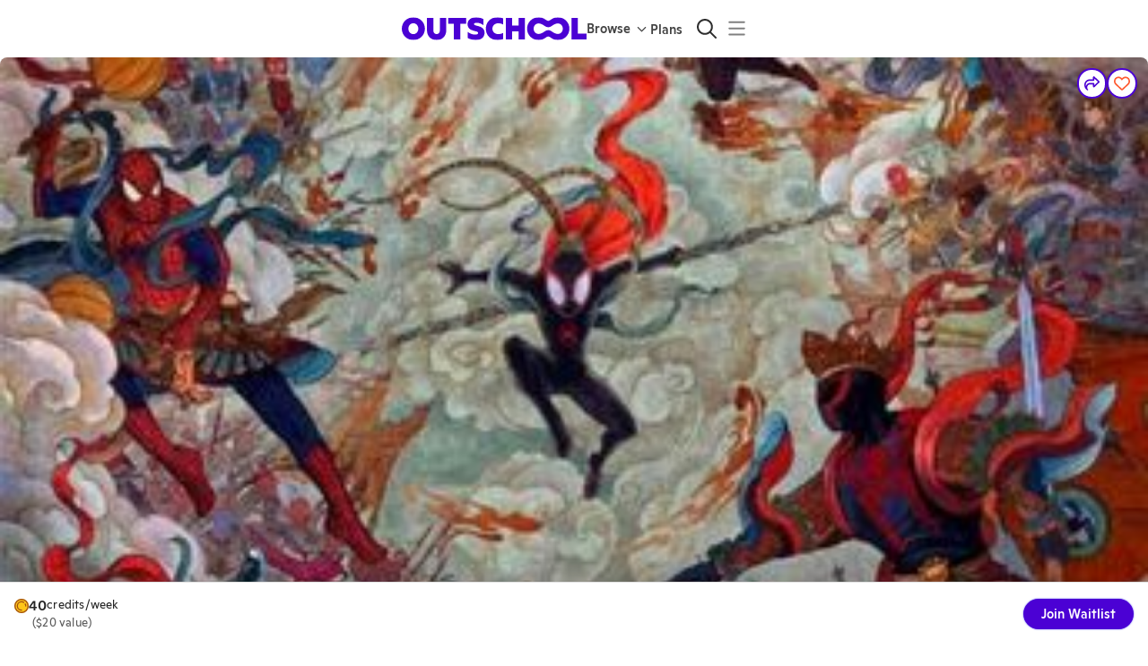

--- FILE ---
content_type: application/javascript
request_url: https://static2.outschool.com/master/main/public/js/7583.c5557fec4a4eee7fc3b8.js
body_size: 7923
content:
"use strict";(self.webpackChunk_outschool_website=self.webpackChunk_outschool_website||[]).push([[7583],{17746:function(n,e,t){t.d(e,{m:function(){return P},uQ:function(){return S}});var r=t(75052),i=t.n(r),a=t(92278),o=t(12188),l=t(50893),s=t(4677),c=t(50582),u=t(23099),d=t(96937),m=t(13197),g=t(40616),p=t(36366),f=t(89808),h=t(29105),_=t(26850),E=t(31152),y=t(73450),v=t(2335);const C=f.createContext({buyingLearners:[],currencyCode:c.z.code,exchangeRate:c.aZ,isChargingInLocalCurrency:!1,isUsingPurchaseOrder:!1,prepaidOngoingPeriodOptions:{startOfPeriodOptions:[],endOfPeriodOptions:[]},isPricingBreakdownLoading:!1,refetchPricingBreakdown:async()=>{},enrollmentInputs:[],setEnrollmentInputs:()=>null,learnerItems:[],setLearnerItems:()=>null,setOverrideLearnerItems:()=>null,donationAmountCents:0,setDonationAmountCents:()=>null,promoCode:void 0,setPromoCode:n=>null,isWeeklyPayment:!1,setIsWeeklyPayment:()=>null,ongoingStartTime:null,setOngoingStartTime:()=>null,ongoingEndTime:null,setOngoingEndTime:()=>null,charterAdminEnrollmentInput:void 0,setCharterAdminEnrollmentInput:()=>null,prepayDurationWeeks:1,setPrepayDurationWeeks:()=>null,setTeacherUid:()=>null}),S=n=>{var e;let{children:t,buyingUserUid:r,activity:S,enrollingParent:P,lastSubmittedEnrollments:O,enrollmentsInOtherSections:k,enrollingParentEnrollments:b,conflictingEnrollments:w,pendingEnrollments:W,isUsingPurchaseOrder:A,purchaseOrderCoverage:I,isAcceptingGiftEnrollment:T,currencyCode:B,exchangeRate:M,ignoreStrictAgeRange:Z,sectionPrepaidOngoingPeriodOptions:x=[],section:L,hasEsaMembership:F}=n;const{isEsaSession:U}=(0,m.kP)(),[R,N]=f.useState(0),[D,G]=f.useState([]),[$,q]=(0,s.Z)("auto-apply-coupon-code-failed",void 0),z=U?void 0:p.Z.get("os-apply-coupon")||(null===(e=(0,a.pG)())||void 0===e?void 0:e.couponCode),[H,Q]=f.useState($!==z?z:""),[V,Y]=f.useState([]),J=U||S.hasTeacherSchedule||S.isSelfPaced||!!F,[X,j]=f.useState((0,y.g)({activity:S,enrollingParent:P,lastSubmittedEnrollments:O,enrollmentsInOtherSections:k,enrollingParentEnrollments:b,conflictingEnrollments:w,pendingEnrollments:W,onlyAllowSingleLearner:J,ignoreStrictAgeRange:Z})),K=!!B&&(0,E.i)(B),[nn,en]=f.useState(!1),tn=f.useMemo((()=>(0,v.sh)(V.length>0?V:X)),[V,X]),[rn,an]=f.useState(null),[on,ln]=f.useState(null),[sn,cn]=f.useState(!1),[un,dn]=f.useState(null),[mn,gn]=f.useState(null),[pn,fn]=f.useState(null),{pricingBreakdown:hn,loading:_n,refetch:En,error:yn}=(0,_.Cn)({activityUid:S.uid,isUsingPurchaseOrder:A,purchaseOrderCoverage:I,sectionUid:null==L?void 0:L.uid,buyingUserUid:r,buyingLearnerUids:tn.map((n=>{var e;return null!==(e=n.uid)&&void 0!==e?e:null})),enrollmentCount:D.length,donationCents:R,isAcceptingGiftEnrollment:T,couponCode:H,ongoingStartTime:rn,ongoingEndTime:on,isWeeklyPayment:nn,teacherUid:un,prepayDurationWeeks:pn,charterAdminEnrollmentInput:mn,isPrepaidOngoingEnrollment:sn});f.useEffect((()=>{!_n&&(null==hn?void 0:hn.couponState)!==l.obp.Valid&&z&&z===H&&z!==$&&q(z)}),[null==hn?void 0:hn.couponState,_n,$,q,H,z]),f.useEffect((()=>{const n={price_cents:null==hn?void 0:hn.enrollmentMeetingTotalCents},e=(null==hn?void 0:hn.hasProratedEnrollments)&&(null==hn?void 0:hn.perEnrollmentUpfrontCents),t=(null==S?void 0:S.hasTeacherSchedule)?(0,o.X$)(S,null,n):e?hn.perEnrollmentUpfrontCents:(0,o.X$)(S,L);G(function(n,e){return e.map((e=>h.lf(i()({uid:e.uid,name:e.name,age:e.age,date_of_birth:e.date_of_birth},!e.uid&&{avatar:(0,g.nS)()}),n,void 0)))}(t,tn))}),[S,hn,L,tn,B,M,K]);const vn=f.useMemo((()=>S.allows_recurring_payment&&!S.is_ongoing_weekly&&!S.isClub&&!!S.duration_weeks&&S.duration_weeks>1),[S.allows_recurring_payment,S.is_ongoing_weekly,S.isClub,S.duration_weeks]),Cn=!!S.is_ongoing_weekly,Sn=f.useMemo((()=>Cn||vn?(n=>{const e=[],t=[];return null==n||n.forEach(((n,r)=>{let{startOfIsoWeek:i,endOfIsoWeek:a}=n;const o={label:"Starts ".concat((0,d.ZP)(i).format("ddd M/D")),value:i},l={label:"".concat(r+1," ").concat((0,u.plural)("Week",r+1)," - Ending ").concat((0,d.ZP)(a).format("ddd M/D")),value:a};e.push(o),t.push(l)})),{startOfPeriodOptions:e,endOfPeriodOptions:t}})(x):{startOfPeriodOptions:[],endOfPeriodOptions:[]}),[x,Cn,vn]);return f.useEffect((()=>{j(V.length>0?V:(0,y.g)({activity:S,enrollingParent:P,lastSubmittedEnrollments:O,enrollingParentEnrollments:b,enrollmentsInOtherSections:k,conflictingEnrollments:w,pendingEnrollments:W,onlyAllowSingleLearner:J,ignoreStrictAgeRange:Z}))}),[null==P?void 0:P.uid,V]),f.createElement(C.Provider,{value:{buyingLearners:tn,currencyCode:null!=B?B:l.NEm.Usd,exchangeRate:null!=M?M:c.aZ,isChargingInLocalCurrency:K,isUsingPurchaseOrder:A,isPrepaidOngoingEnrollment:sn,prepaidOngoingPeriodOptions:Sn,hasEsaMembership:F,isPricingBreakdownLoading:_n,pricingBreakdown:hn,pricingBreakdownError:null==yn?void 0:yn.message,refetchPricingBreakdown:En,enrollmentInputs:D,setEnrollmentInputs:G,learnerItems:X,setLearnerItems:j,setOverrideLearnerItems:Y,donationAmountCents:R,setDonationAmountCents:N,promoCode:H,setPromoCode:Q,isWeeklyPayment:nn,setIsWeeklyPayment:en,ongoingStartTime:rn,setOngoingStartTime:an,ongoingEndTime:on,setOngoingEndTime:ln,charterAdminEnrollmentInput:mn,setCharterAdminEnrollmentInput:gn,prepayDurationWeeks:pn,setPrepayDurationWeeks:fn,setTeacherUid:dn,setIsPrepaidOngoingEnrollment:cn}},t)};function P(){return f.useContext(C)}S.displayName="OrderProvider"},73282:function(n,e,t){t.d(e,{d1:function(){return N},fZ:function(){return D},vL:function(){return q},y7:function(){return z}});var r,i,a,o,l,s,c,u,d,m,g,p,f,h,_,E,y=t(8194),v=t.n(y),C=t(1055),S=t(28995),P=t(35263),O=t(44194),k=t(76195),b=t(61672),w=t(45928),W=t(97072),A=t.n(W),I=t(13197),T=t(86657),B=t(89808),M=t(24507),Z=t(5020),x=t(93920),L=t(1398),F=t(2335);function U(n){const e=(0,C.c)(4),{children:t}=n;let r,i,a;return e[0]===Symbol.for("react.memo_cache_sentinel")?(r={marginBottom:"0.25em",marginTop:"0.25em",display:"flex"},e[0]=r):r=e[0],e[1]===Symbol.for("react.memo_cache_sentinel")?(i=B.createElement(S.ZP,{icon:k.eH,sx:{marginTop:"0.25em",verticalAlign:"baseline",color:"error.500",marginRight:"0.5em"},fixedWidth:!0}),e[1]=i):i=e[1],e[2]!==t?(a=B.createElement(P.Z,{sx:r},i,t),e[2]=t,e[3]=a):a=e[3],a}function R(n){let{activity:e,ignoreStrictAgeRange:t,learner:i}=n;const{t:a}=(0,b.$G)("client\\components\\enrolling\\enrollmentForm\\learnerItems\\EnrollmentWarnings");if(!i.age||!e.age_min&&!e.age_max||i.age>=e.age_min&&i.age<=e.age_max)return null;const o=i.age&&(0,F.hn)(i.age,[e.age_min,e.age_max]),l=M.Z1(e,!1),s=!t&&o>=2;return B.createElement(U,null,B.createElement(P.Z,null,a("The age range for this class is {{ageRangeString}}.",{ageRangeString:l})," ",s&&a(r||(r=v()(["Some teachers may withdraw your learner. Please message them after enrolling to explain why your learner should participate."],["Some teachers may withdraw your learner. Please message \\\nthem after enrolling to explain why your learner should participate."])))))}function N(n){const e=(0,C.c)(15),{activity:t,ignoreStrictAgeRange:r,learner:i,requestException:a}=n,{t:o}=(0,b.$G)("client\\components\\enrolling\\enrollmentForm\\learnerItems\\EnrollmentWarnings");if(!i.age||!M.h8(t,r,i.age))return null;let l;e[0]!==t?(l=M.w2(t),e[0]=t,e[1]=l):l=e[1];const s=l;let c,u,d,m,g;return e[2]!==s?(c={strictAgeRangeString:s},e[2]=s,e[3]=c):c=e[3],e[4]!==i||e[5]!==a?(u=()=>{a(i)},e[4]=i,e[5]=a,e[6]=u):u=e[6],e[7]===Symbol.for("react.memo_cache_sentinel")?(d={verticalAlign:"baseline"},e[7]=d):d=e[7],e[8]!==t.uid||e[9]!==u?(m=B.createElement(T.J,{variant:"link",trackingName:"compose_age_range_exception_message",trackingUniqueId:t.uid,onClick:u,sx:d},"message the teacher"),e[8]=t.uid,e[9]=u,e[10]=m):m=e[10],e[11]!==o||e[12]!==c||e[13]!==m?(g=B.createElement(U,null,B.createElement(P.Z,null,B.createElement(w.c,{t:o},"This class has a strict age range of ",c," years. You may"," ",m," ","with more details below and ask for your learner to participate."))),e[11]=o,e[12]=c,e[13]=m,e[14]=g):g=e[14],g}function D(n){const e=(0,C.c)(4),{activity:t,learner:r}=n,{t:i}=(0,b.$G)("client\\components\\enrolling\\enrollmentForm\\learnerItems\\EnrollmentWarnings");if(!r.age||!M.Dc(t,r.age))return null;let a,o;return e[0]!==i?(a=i(l||(l=v()(["Learners aged 1-2 can only enroll in Together Time classes designed for their specific age group."]))),e[0]=i,e[1]=a):a=e[1],e[2]!==a?(o=B.createElement(U,null,B.createElement(P.Z,null,a)),e[2]=a,e[3]=o):o=e[3],o}function G(n){var e,t;const r=(0,C.c)(14),{conflictingEnrollment:i,learner:a}=n,{t:o}=(0,b.$G)("client\\components\\enrolling\\enrollmentForm\\learnerItems\\EnrollmentWarnings");if(!i)return null;const l=(null==i||null===(e=i.section)||void 0===e||null===(t=e.activity)||void 0===t?void 0:t.title)||"another class";let c,u,d,m,g,p;return r[0]===Symbol.for("react.memo_cache_sentinel")?(c={fontWeight:"fontWeightBold"},r[0]=c):c=r[0],r[1]!==o?(u=o(s||(s=v()(["Possible schedule conflict"]))),r[1]=o,r[2]=u):u=r[2],r[3]!==u?(d=B.createElement(P.Z,{sx:c},u),r[3]=u,r[4]=d):d=r[4],r[5]!==l||r[6]!==a.name||r[7]!==o?(m=o("{{learnerName}} is also enrolled in {{activityName}}, which has some overlapping times.",{learnerName:a.name,activityName:l}),r[5]=l,r[6]=a.name,r[7]=o,r[8]=m):m=r[8],r[9]!==m?(g=B.createElement(P.Z,null,m),r[9]=m,r[10]=g):g=r[10],r[11]!==d||r[12]!==g?(p=B.createElement(U,null,B.createElement(P.Z,null,d,g)),r[11]=d,r[12]=g,r[13]=p):p=r[13],p}function $(n){const e=(0,C.c)(18),{activity:t,learner:r,otherSectionEnrollment:i}=n,{t:a}=(0,b.$G)("client\\components\\enrolling\\enrollmentForm\\learnerItems\\EnrollmentWarnings"),{fullDurationStringNotClub:o}=(0,Z.Z)(),{userTimeZone:l}=(0,I.kP)();if(!i)return null;let s,c,u,d,m,g;return e[0]!==r.name||e[1]!==a?(s=a("{{learnerName}} is already enrolled in another section of this class:",{learnerName:r.name}),e[0]=r.name,e[1]=a,e[2]=s):s=e[2],e[3]!==s?(c=B.createElement(P.Z,null,s),e[3]=s,e[4]=c):c=e[4],e[5]!==i.section?(u=i.section?x.VBm(i.section):"",e[5]=i.section,e[6]=u):u=e[6],e[7]!==t||e[8]!==o||e[9]!==i.section||e[10]!==l?(d=o({activity:t,section:i.section,nextOngoingMeeting:i.section.nextOngoingMeeting,userTimeZone:l}),e[7]=t,e[8]=o,e[9]=i.section,e[10]=l,e[11]=d):d=e[11],e[12]!==u||e[13]!==d?(m=B.createElement(L.C,{to:u},d),e[12]=u,e[13]=d,e[14]=m):m=e[14],e[15]!==c||e[16]!==m?(g=B.createElement(U,null,B.createElement(P.Z,null,c,m,".")),e[15]=c,e[16]=m,e[17]=g):g=e[17],g}function q(n){var e,t,r;const i=(0,C.c)(6),{otherSectionEnrollment:a,sx:o}=n,{t:l}=(0,b.$G)("client\\components\\enrolling\\enrollmentForm\\learnerItems\\EnrollmentWarnings");if(!a)return null;const s=null!==(e=null==a||null===(t=a.section)||void 0===t||null===(r=t.leader)||void 0===r?void 0:r.name)&&void 0!==e?e:"a teacher";let c,u;return i[0]!==l||i[1]!==s?(c=l("Currently tutoring with {{teacherName}}",{teacherName:s}),i[0]=l,i[1]=s,i[2]=c):c=i[2],i[3]!==o||i[4]!==c?(u=B.createElement(O.Z,{sx:o,size:"small",label:c}),i[3]=o,i[4]=c,i[5]=u):u=i[5],u}function z(n){const e=(0,C.c)(15),{activity:t,ignoreStrictAgeRange:r,learner:i,conflictingEnrollment:a,otherSectionEnrollment:o}=n;let l,s,c,u;return e[0]!==t||e[1]!==r||e[2]!==i?(l=B.createElement(R,{activity:t,learner:i,ignoreStrictAgeRange:r}),e[0]=t,e[1]=r,e[2]=i,e[3]=l):l=e[3],e[4]!==a||e[5]!==i?(s=B.createElement(G,{conflictingEnrollment:a,learner:i}),e[4]=a,e[5]=i,e[6]=s):s=e[6],e[7]!==t||e[8]!==i||e[9]!==o?(c=!t.hasTeacherSchedule&&B.createElement($,{activity:t,otherSectionEnrollment:o,learner:i}),e[7]=t,e[8]=i,e[9]=o,e[10]=c):c=e[10],e[11]!==l||e[12]!==s||e[13]!==c?(u=B.createElement(P.Z,null,l,s,c),e[11]=l,e[12]=s,e[13]=c,e[14]=u):u=e[14],u}R.displayName="AgeWarning",R.fragments={activity:A()(i||(i=v()(["\n    fragment AgeWarning_activity on Activity {\n      uid\n      age_min\n      age_max\n      strictAgeRange {\n        min\n        max\n      }\n    }\n  "]))),learner:A()(a||(a=v()(["\n    fragment AgeWarning_learner on Learner {\n      uid\n      age\n    }\n  "]))),section:A()(o||(o=v()(["\n    fragment AgeWarning_section on Section {\n      uid\n      isPublished\n      details {\n        autoScheduledDraft\n      }\n    }\n  "])))},G.fragments={enrollment:A()(c||(c=v()(["\n    fragment ConflictWarning_enrollment on Enrollment {\n      uid\n      section {\n        uid\n        activity {\n          uid\n          title\n          titleTranslated\n        }\n      }\n    }\n  "]))),learner:A()(u||(u=v()(["\n    fragment ConflictWarning_learner on Learner {\n      uid\n      name\n    }\n  "])))},$.fragments={activity:A()(d||(d=v()(["\n    fragment EnrolledInOtherSectionWarning_activity on Activity {\n      uid\n      weekly_meetings\n      duration_weeks\n      is_ongoing_weekly\n      size_max\n      published_at\n      isClub\n      hasTeacherSchedule\n    }\n  "]))),enrollment:A()(m||(m=v()(["\n    fragment EnrolledInOtherSectionWarning_enrollment on Enrollment {\n      uid\n      section {\n        uid\n        start_time\n        end_time\n        nextOngoingMeeting {\n          uid\n          start_time\n        }\n      }\n    }\n  "]))),learner:A()(g||(g=v()(["\n    fragment EnrolledInOtherSectionWarning_learner on Learner {\n      uid\n      name\n    }\n  "])))},q.fragments={enrollment:A()(p||(p=v()(["\n    fragment OneOnOneEnrolledInOtherSectionWarning_enrollment on Enrollment {\n      uid\n      section {\n        uid\n        leader {\n          uid\n          name\n        }\n      }\n    }\n  "])))},z.fragments={activity:A()(f||(f=v()(["\n    fragment EnrollmentWarnings_activity on Activity {\n      hasTeacherSchedule\n      size_max\n      size_min\n      ...AgeWarning_activity\n      ...EnrolledInOtherSectionWarning_activity\n    }\n    ","\n    ","\n  "])),R.fragments.activity,$.fragments.activity),section:A()(h||(h=v()(["\n    fragment EnrollmentWarnings_section on Section {\n      ...AgeWarning_section\n    }\n    ","\n  "])),R.fragments.section),enrollment:A()(_||(_=v()(["\n    fragment EnrollmentWarnings_enrollment on Enrollment {\n      ...ConflictWarning_enrollment\n      ...EnrolledInOtherSectionWarning_enrollment\n      ...OneOnOneEnrolledInOtherSectionWarning_enrollment\n    }\n    ","\n    ","\n    ","\n  "])),G.fragments.enrollment,$.fragments.enrollment,q.fragments.enrollment),learner:A()(E||(E=v()(["\n    fragment EnrollmentWarnings_learner on Learner {\n      ...AgeWarning_learner\n      ...ConflictWarning_learner\n      ...EnrolledInOtherSectionWarning_learner\n    }\n    ","\n    ","\n    ","\n  "])),R.fragments.learner,G.fragments.learner,$.fragments.learner)},e.ZP=z},73450:function(n,e,t){t.d(e,{N:function(){return v},g:function(){return C}});var r,i,a=t(8194),o=t.n(a),l=t(16475),s=t.n(l),c=t(19148),u=t.n(c),d=t(15638),m=t.n(d),g=t(90333),p=t.n(g),f=t(97072),h=t.n(f),_=t(29105),E=t(73282),y=t(2335);function v(){return{key:Math.random().toString(36).substring(2,15)+Math.random().toString(36).substring(2,15),checked:!0,learner:{uid:null,name:"",age:null,date_of_birth:null}}}function C(n){var e,t;let{activity:r,enrollingParent:i,onlyAllowSingleLearner:a,ignoreStrictAgeRange:o,lastSubmittedEnrollments:l=[],enrollingParentEnrollments:s=[],enrollmentsInOtherSections:c=[],conflictingEnrollments:d=[],pendingEnrollments:g=[]}=n;const f=g.map((n=>({learner:n.learner,hasOverlappingPendingEnrollmentMeetingPurchase:n.hasOverlappingPendingEnrollmentMeetingPurchase}))),h=p()(s.filter((n=>_.JY(n)&&!n.isEnded&&!n.isPaused)).map((n=>n.learner)),"uid"),E=p()(m()(l.map((n=>n.learner))),"uid").filter((n=>!h.some((e=>(null==e?void 0:e.uid)===n.uid)))).filter((n=>!f.some((e=>{let{learner:t}=e;return t.uid===n.uid})))),y=i?i.children.filter((n=>!h.some((e=>(null==e?void 0:e.uid)===n.uid)))).filter((n=>!f.some((e=>{let{learner:t}=e;return t.uid===n.uid})))).filter((n=>!E.some((e=>e.uid===n.uid)))):[],C=0===y.length&&0===E.length?[v()]:[],P=E.map((n=>({key:n.uid,checked:!1,hasEmptyName:!n.name||""===n.name.trim(),conflictingEnrollment:d.find((e=>{var t;return(null==e||null===(t=e.learner)||void 0===t?void 0:t.uid)===n.uid})),otherSectionEnrollment:c.find((e=>{var t;return(null==e||null===(t=e.learner)||void 0===t?void 0:t.uid)===n.uid})),learner:n}))),O=y.filter((n=>!E.some((e=>e.uid===n.uid)))).map((n=>({key:n.uid,checked:!1,hasEmptyName:!n.name||""===n.name.trim(),conflictingEnrollment:d.find((e=>{var t;return(null==e||null===(t=e.learner)||void 0===t?void 0:t.uid)===n.uid})),otherSectionEnrollment:c.find((e=>{var t;return(null==e||null===(t=e.learner)||void 0===t?void 0:t.uid)===n.uid})),learner:n}))),k=!(!r.strictAgeRange||o),b=null!==(e=r.age_max)&&void 0!==e?e:200,w=null!==(t=r.age_min)&&void 0!==t?t:0;var W,A,I,T;S(P.filter((n=>!(r.hasTeacherSchedule&&n.otherSectionEnrollment))),O.filter((n=>!(r.hasTeacherSchedule&&n.otherSectionEnrollment))),w,b,k,a)||S(P.filter((n=>!(r.hasTeacherSchedule&&n.otherSectionEnrollment))),O.filter((n=>!(r.hasTeacherSchedule&&n.otherSectionEnrollment))),w-(null!==(W=null==r||null===(A=r.strictAgeRange)||void 0===A?void 0:A.min)&&void 0!==W?W:0),b+(null!==(I=null==r||null===(T=r.strictAgeRange)||void 0===T?void 0:T.max)&&void 0!==I?I:0),k,a);const B=h.map((n=>{var e;const t=null===(e=u()(null==s?void 0:s.filter((e=>{var t;return(null==e||null===(t=e.learner)||void 0===t?void 0:t.uid)===(null==n?void 0:n.uid)})),(n=>null==n?void 0:n.ongoingEndTime),"desc")[0])||void 0===e?void 0:e.isPrepay;return{key:n.uid,checked:!t,alreadyEnrolled:!0,learner:n,prepay:t}})),M=f.map((n=>{let{learner:e,hasOverlappingPendingEnrollmentMeetingPurchase:t}=n;return{key:null==e?void 0:e.uid,checked:!r.hasTeacherSchedule||t,pendingEnrollment:!0,hasOverlappingPendingEnrollmentMeetingPurchase:!r.hasTeacherSchedule||t,disabled:!r.hasTeacherSchedule||t,learner:e}}));return[...P,...O,...B,...M,...C]}function S(n,e,t,r,i,a){const{ageGap:o,learnerUids:l}=(0,y.Sq)({learners:s()(n,"learner"),range:[t,r]});if(0===o)return P(n,l,a),!0;const{ageGap:c,learnerUids:u}=(0,y.Sq)({learners:s()(e,"learner"),range:[t,r]});return 0===c?(P(e,u,a),!0):!i&&(l.length>0?P(n,l,a):P(e,u,a),!0)}function P(n,e,t){n.length&&(t?[n[0]]:n).forEach((n=>n.checked=e.includes(n.key)))}C.fragments={enrollment:h()(r||(r=o()(["\n    fragment getLearnerItems_enrollment on Enrollment {\n      uid\n      confirmedAt\n      withdrawnAt\n      ongoingEndTime\n      isPaused\n      isEnded\n      learner {\n        uid\n        age\n        name\n      }\n      ...EnrollmentWarnings_enrollment\n    }\n    ","\n  "])),E.ZP.fragments.enrollment),enrollmentWithMeetingPurchases:h()(i||(i=o()(["\n    fragment getLearnerItems_enrollmentWithMeetingPurchases on Enrollment {\n      uid\n      confirmedAt\n      withdrawnAt\n      ongoingEndTime\n      isPaused\n      isEnded\n      hasOverlappingPendingEnrollmentMeetingPurchase\n      learner {\n        uid\n        age\n        name\n      }\n      ...EnrollmentWarnings_enrollment\n    }\n    ","\n  "])),E.ZP.fragments.enrollment)}},2335:function(n,e,t){t.d(e,{NH:function(){return a},Sq:function(){return l},cl:function(){return o},hn:function(){return s},sh:function(){return c}});var r=t(75052),i=t.n(r);function a(){return{key:Math.random().toString(36).substring(2,15)+Math.random().toString(36).substring(2,15),checked:!0,learner:{uid:null,name:"",age:null,date_of_birth:null}}}function o(n){return n.map((n=>n.checked?i()(i()({},n),{},{checked:!1}):n))}function l(n){let{learners:e,range:t}=n,r=200,i=[];return e.forEach((n=>{const{age:e,uid:a}=n;if(!e||!a)return;const o=s(e,t);o===r&&i.push(a),o<r&&(r=o,i=[a])})),{ageGap:r,learnerUids:i}}function s(n,e){let[t,r]=e;return n>=t&&n<=r?0:Math.min(Math.abs(n-t),Math.abs(n-r))}function c(n){return n.filter((n=>!n.alreadyEnrolled||n.prepay)).filter((n=>!n.pendingEnrollment||!n.hasOverlappingPendingEnrollmentMeetingPurchase)).filter((n=>n.checked)).map((n=>n.learner))}},26850:function(n,e,t){t.d(e,{Cn:function(){return h},QE:function(){return p}});var r,i,a,o=t(8194),l=t.n(o),s=t(1055),c=t(97072),u=t.n(c),d=t(14049),m=t(1885);t(89808);const g=u()(r||(r=l()(["\n  mutation CreateOrderMutation {\n    createOrder {\n      orderSlugId\n    }\n  }\n"])));function p(){const[n]=(0,d.D)(g);return n}const f=u()(i||(i=l()(["\n  query PricingBreakdownQuery($pricingBreakdownInput: PricingBreakdownInput!) {\n    pricingBreakdown(pricingBreakdownInput: $pricingBreakdownInput) {\n      originalTotalCents\n      totalCents\n      pricingOfferCents\n      pricingOfferState\n      storedCreditCents\n      creditAccountState\n      stripeCents\n      couponCents\n      couponCredits\n      couponState\n      enrollmentMeetingTotalCents\n      perEnrollmentCurrentWeekCents\n      perEnrollmentUpfrontCents\n      perEnrollmentWeeklyCents\n      perEnrollmentTotalWeeklyCents\n      hasProratedEnrollments\n      perEnrollmentUpfrontCredits\n      perEnrollmentWeeklyCredits\n      perEnrollmentTotalWeeklyCredits\n      perEnrollmentCurrentWeekCredits\n      totalCredits\n      serviceFeePercentage\n      esaMembershipCredits\n      esaMembershipAccountState\n      esaMembershipFundingProgram\n      subscriptionCredits\n      subscriptionAccountState\n      subscriptionOutstandingBalanceCents\n      subscriptionOutstandingBalanceCredits\n      pricingOffer {\n        uid\n        name\n        userOfferEmail\n        userLimitCents\n        requirePaymentMethod\n        buyerOrgName\n        remainingCapCents\n        organization {\n          name\n        }\n      }\n    }\n  }\n"])));function h(n){const e=(0,s.c)(13);let t;e[0]!==n?(t={pricingBreakdownInput:n},e[0]=n,e[1]=t):t=e[1];const r=!n.enrollmentCount&&!n.numCredits;let i;e[2]!==t||e[3]!==r?(i={fetchPolicy:"cache-and-network",variables:t,skip:r},e[2]=t,e[3]=r,e[4]=i):i=e[4];const{error:a,loading:o,data:l,refetch:c}=(0,m.I)(f,i),u=null==l?void 0:l.pricingBreakdown;let d;e[5]!==n||e[6]!==c?(d=async()=>{(n.enrollmentCount||n.numCredits)&&c({pricingBreakdownInput:n})},e[5]=n,e[6]=c,e[7]=d):d=e[7];const g=d;let p;return e[8]!==a||e[9]!==o||e[10]!==u||e[11]!==g?(p={error:a,pricingBreakdown:u,loading:o,refetch:g},e[8]=a,e[9]=o,e[10]=u,e[11]=g,e[12]=p):p=e[12],p}u()(a||(a=l()(["\n  query BulkPricingBreakdown(\n    $pricingBreakdownInputs: [PricingBreakdownInput!]!\n    $outschoolCouponCode: String\n  ) {\n    bulkPricingBreakdown(\n      pricingBreakdownInputs: $pricingBreakdownInputs\n      outschoolCouponCode: $outschoolCouponCode\n    ) {\n      itemizedPricingBreakdown {\n        uid\n        totalCents\n        pricingOfferState\n        perEnrollmentUpfrontCents\n        perEnrollmentWeeklyCents\n        perEnrollmentCurrentWeekCents\n        perEnrollmentTotalWeeklyCents\n        hasProratedEnrollments\n        couponCents\n        couponState\n      }\n      originalTotalCents\n      totalCents\n      pricingOfferCents\n      totalPayUpfrontCents\n      totalWeeklyFirstPaymentCents\n      pricingOffer {\n        uid\n        name\n        userOfferEmail\n        userLimitCents\n        requirePaymentMethod\n        buyerOrgName\n        remainingCapCents\n        organization {\n          name\n        }\n      }\n      storedCreditCents\n      stripeCents\n      esaMembershipCredits\n      subscriptionCredits\n      subscriptionOutstandingBalanceCents\n      subscriptionOutstandingBalanceCredits\n      couponCents\n      couponState\n      weeklyPaymentsCharges {\n        priceCents\n        startOfWeek\n      }\n    }\n  }\n"])))},57957:function(n,e,t){var r,i,a=t(8194),o=t.n(a),l=t(97072),s=t.n(l),c=t(52322),u=t(79416),d=t(95330);e.Z=s()(r||(r=o()(["\n  fragment EnrollmentFragment on Enrollment {\n    uid\n    section_uid\n    price_cents\n    priceCents\n    pricingOffer {\n      name\n      buyerOrgName\n      isFinancialAid\n    }\n    created_at\n    confirmed_at\n    confirmedAt\n    withdrawn_at\n    ongoing_stopped_at\n    currency_code\n    exchange_rate\n    amount_in_local_currency\n    ongoing_start_time\n    ongoing_end_time\n    withdrawnAt\n    ongoingStoppedAt\n    ongoingStartTime\n    ongoingEndTime\n    isPaused\n    isEnded\n    isPrepay\n    refundableAmountCents\n    refundPolicy {\n      type\n      name\n      description\n    }\n    canBeWithdrawn\n    canBeStopped\n    canBePaused\n    usersCanCommunicate\n    purchasedAsGift\n    details {\n      name\n      age\n      attendedAt\n      message\n    }\n    parent {\n      ...ParentFragment\n    }\n    buyer {\n      uid\n      ...ParentFragment\n    }\n    learner {\n      ...LearnerFragment\n    }\n    siblings {\n      learner {\n        ...LearnerFragment\n      }\n      currentOrLastSection {\n        filledSpaceCount\n        ...SectionFragment\n      }\n    }\n    paymentSchedule {\n      uid\n      stoppedAt\n      endTime\n      scheduleType\n      amountCents\n    }\n    pauseWindow {\n      uid\n      startDate\n      endDate\n      canBeCanceled\n      pauseReason\n    }\n  }\n  ","\n  ","\n  ","\n"])),c.Z,u.BB,d.MW),s()(i||(i=o()(["\n  fragment EnrollmentLearnerFragment on Enrollment {\n    uid\n    section_uid\n    price_cents\n    priceCents\n    pricingOffer {\n      name\n      buyerOrgName\n      isFinancialAid\n    }\n    created_at\n    confirmed_at\n    confirmedAt\n    withdrawn_at\n    ongoing_stopped_at\n    currency_code\n    exchange_rate\n    amount_in_local_currency\n    ongoing_start_time\n    ongoing_end_time\n    withdrawnAt\n    ongoingStoppedAt\n    ongoingStartTime\n    ongoingEndTime\n    isPaused\n    isEnded\n    isPrepay\n    refundableAmountCents\n    refundPolicy {\n      type\n      name\n      description\n    }\n    canBeWithdrawn\n    canBeStopped\n    canBePaused\n    usersCanCommunicate\n    purchasedAsGift\n    details {\n      name\n      age\n      attendedAt\n      message\n    }\n    parent {\n      ...ParentFragment\n      hasSubscription\n      canPayWithSubscriptionCredits\n    }\n    buyer {\n      uid\n      ...ParentFragment\n    }\n    learner {\n      ...LearnerFragment\n    }\n    siblings {\n      learner {\n        ...LearnerFragment\n      }\n      currentOrLastSection {\n        filledSpaceCount\n        ...SectionFragment\n      }\n    }\n    paymentSchedule {\n      uid\n      stoppedAt\n      endTime\n      scheduleType\n      amountCents\n    }\n    pauseWindow {\n      uid\n      startDate\n      endDate\n      canBeCanceled\n      pauseReason\n    }\n  }\n  ","\n  ","\n  ","\n"])),c.Z,u.BB,d.MW)},73265:function(n,e,t){var r,i=t(8194),a=t.n(i),o=t(97072),l=t.n(o);e.Z=l()(r||(r=a()(["\n  fragment EnrollmentMeetingPurchaseFragment on EnrollmentMeetingPurchase {\n    uid\n    activityUid\n    enrollmentUid\n    meetingUid\n    orderSlugId\n    confirmedAt\n  }\n"])))},28649:function(n,e,t){t.d(e,{r:function(){return c}});var r,i,a=t(8194),o=t.n(a),l=t(97072),s=t.n(l);e.Z=s()(r||(r=o()(["\n  fragment EnrollmentPaymentFragment on EnrollmentPayment {\n    uid\n    amount_cents\n    order_slug_id\n    stripe_charge_id\n    purchase_order_id\n    esa_order_id\n    intercom_url\n    last4\n    created_at\n    paid_at\n    disbursed_at\n    payout_uid\n    start_time\n    end_time\n    unrefundedCents\n    isOngoingRefundable\n    voucher_name\n    pricing_offer_uid\n    credit_transaction_uid\n    credit_account_type\n    coupon_code_uid\n    currency_code\n    exchange_rate\n    invoice_uid\n    funding_program_invoice_uid\n    service_fee_percentage\n    couponCode {\n      code\n      coupon {\n        couponType\n      }\n    }\n    pricingOffer {\n      name\n      buyerOrgName\n      isFinancialAid\n    }\n  }\n"])));const c=s()(i||(i=o()(["\n  fragment EnrollmentPaymentReceiptFragment on EnrollmentPayment {\n    uid\n    amount_cents\n    amount_credits\n    order_slug_id\n    stripe_charge_id\n    purchase_order_id\n    pricing_offer_uid\n    esa_order_id\n    invoice_uid\n    funding_program_invoice_uid\n    intercom_url\n    last4\n    created_at\n    paid_at\n    disbursed_at\n    payout_uid\n    start_time\n    end_time\n    unrefundedCents\n    isOngoingRefundable\n    voucher_name\n    credit_transaction_uid\n    credit_account_type\n    service_fee_percentage\n    coupon_code_uid\n    currency_code\n    exchange_rate\n    couponCode {\n      code\n      coupon {\n        couponType\n      }\n    }\n    pricingOffer {\n      name\n      buyerOrgName\n      isFinancialAid\n    }\n    stripeReceiptUrl\n    stripePaymentMethod\n    service_fee_percentage\n  }\n"])))},52322:function(n,e,t){var r=t(28009);e.Z=r.b},79416:function(n,e,t){t.d(e,{BB:function(){return u},YG:function(){return d},n:function(){return m}});var r,i,a,o=t(8194),l=t.n(o),s=t(97072),c=t.n(s);const u=c()(r||(r=l()(["\n  fragment ParentFragment on Parent {\n    uid\n    name\n    photo\n    publicName\n    introduction\n    created_at\n    deleted_at\n    timeZone\n    socialOptOut\n    consent_to_share_class_history\n    consent_to_share_favourites\n  }\n"]))),d=c()(i||(i=l()(["\n  fragment ParentLeaderFragment on Parent {\n    uid\n    name\n    photo\n    timeZone\n  }\n"]))),m=c()(a||(a=l()(["\n  fragment ParentAdminFragment on Parent {\n    uid\n    name\n    email\n    photo\n    timeZone\n  }\n"])))},40603:function(n,e,t){t.d(e,{Z:function(){return c}});var r=t(35263),i=t(28995),a=t(36482),o=t(76195),l=t(78267),s=t(89808);function c(n){let e,{value:t}=n;return t?(e=(0,l.MS)(t)?new l.OI(t).toString():s.isValidElement(t)?t:t.toString?t.toString():t,s.createElement(r.Z,{sx:{marginTop:"0.25em",fontSize:"0.75em",lineHeight:"14px",height:"14px",color:"error.500",display:"flex",alignItems:"center"}},s.createElement(i.ZP,{icon:o.eH}),s.createElement(a.Z,{variant:"inherit",role:"alert",sx:{marginLeft:"0.5em"}},e))):null}}}]);
//# sourceMappingURL=7583.c5557fec4a4eee7fc3b8.js.map